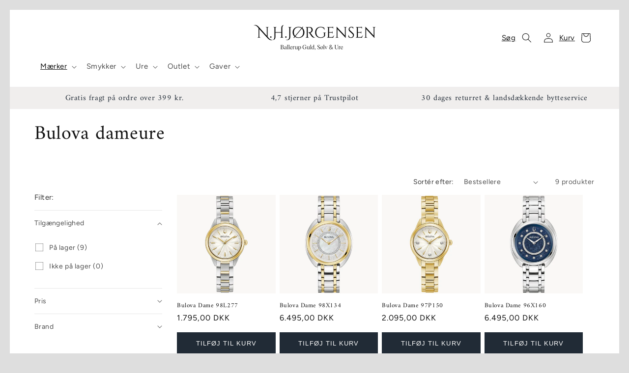

--- FILE ---
content_type: text/css
request_url: https://nh-jorgensen.dk/cdn/shop/t/28/assets/NH_custom.css?v=11161275566631786161752652518
body_size: 552
content:
/** Shopify CDN: Minification failed

Line 194:13 Expected identifier but found whitespace
Line 194:15 Unexpected "{"
Line 194:28 Expected ":"
Line 195:8 Expected identifier but found whitespace
Line 195:10 Unexpected "{"
Line 195:22 Expected ":"
Line 196:15 Expected identifier but found whitespace
Line 196:17 Unexpected "{"
Line 196:39 Expected ":"

**/
@media (min-width: 700px) {
    html {
        box-sizing: border-box;
        padding: 20px;
        background: #dedede;
    }
}

.align-center, .align-centre {
    text-align: center;
}

/* header icon text */
.link:has(.nh_icon-text){
  text-decoration: none;
}
.header__icon, .header__icon--cart .icon{
  width: fit-content;
}
#cart-icon-bubble .cart-count-bubble{
  left:unset;
  right:0;
}
@media only screen and (max-width: 990px) {
  .nh_icon-text {
    display: none !important;
  }
}

/* megamenu styling */
.brand-letter-heading {
    list-style-type: none;
    font-weight: 600;
}
.brand-letter-heading li {
    font-weight: 400;
}
.header--top-center #MegaMenu-Content-1 .mega-menu__list{
  flex-direction: column;
  flex-wrap: wrap;
  max-height: 600px;
}
.header--top-center ul.mega-menu__list>li{
  width: unset;
  flex: 1 1 auto;
}
.mega-menu ul.mega-menu-condensed li{
  width: unset;
  flex: unset;
}
#MegaMenu-Content-2 ul.mega-menu__list{
  justify-content: start;
}

.mega-menu-condensed .mega-menu__link{
  font-weight: 400;
}

/* featured product image fix */
.card--standard .card__inner{
  height: 100%;
}

/* footer newsletter */
.signup-form input{
  width: 100%;
  font-size: 15px;
  line-height: 15px;
  font-family: Avenir Next, sans-serif;
  font-weight: 400;
  font-style: normal;
  background: #fff;
  color: #637381;
  border: 1px solid #e8eaec;
  padding: .8em 15px;
  margin: 0;
  vertical-align: middle;
  max-width: 100%;
  border-radius: 0;
  -webkit-appearance: none;
}

/* text link */
.small-feature-link {
  border-bottom: 1px solid #637381;
  padding-bottom: 1px;
  font-size: .75em;
  font-weight: 500;
  letter-spacing: .08em;
  text-transform: uppercase;
  text-decoration: none;
  color: #637381;
}
.small-feature-link:hover{
  color: #212b36;
  border-color: #212b36;
}

/* frontpage slider */
@media only screen and (max-width: 990px) {
  .slideshow.banner .slideshow__slide .slideshow__media.media{
    height: 500px;
  }
  .slideshow .slideshow__text-wrapper{
    position: absolute;
    height: 100%;
  }
  .slideshow__slide .slideshow__text.banner__box{
    padding: 30px;
  }
  .slideshow .banner__heading{
    font-size: 29px;
  }
}

/* produkt slider header container */
.nh_slider-header-container{
  display: flex;
  justify-content: center;
}
.nh_slider-header-container h2{
  margin: 0 !important;
}

/* buttons styling old theme */

.button,
a.button,
.btn,
a.btn,
button,
input[type="submit"],
input[type="reset"],
input[type="button"] {
  background: #212b36;
  border: 1px solid #212b36;
  color: #ffffff;
  font-size: 13.125px;
  font-family: inherit;
  font-weight: inherit;
  font-style: inherit;
  line-height: 1em;
  height: auto;
  margin: 0;
  text-decoration: none !important;
  cursor: pointer;
  padding: 1.2em 25px 1.2em;
  vertical-align: middle;
  text-align: center;
  border-radius: 0;
  transition: background-color 100ms, color 100ms, border-color 100ms, opacity 100ms;
  display: inline-block;
    font-family: "Avenir Next", sans-serif;
    font-weight: 400;
    font-style: normal;
  letter-spacing: 0.08em;
  text-transform: uppercase;
}
.btn:hover, a.btn:hover, input[type=submit]:hover, input[type=reset]:hover, input[type=button]:hover {
    background: #555;
    border-color: #555;
}

.button.altcolour, .product-form .quantity-submit-row.has-spb .button, 
.btn.btn--secondary, 
button.altcolour, 
input[type=submit].altcolour, 
input[type=reset].altcolour, 
input[type=button].altcolour {
    background: #fff;
    color: #212b36;
    border: 1px solid #212b36;
}

.button.altcolour:hover, .product-form .quantity-submit-row.has-spb .button:hover,
.btn.btn--secondary:hover,
button.altcolour:hover,
input[type="submit"].altcolour:hover,
input[type="reset"].altcolour:hover,
input[type="button"].altcolour:hover {
  background: {{ btn_alt_txt }};
  color: {{ btn_alt_bg }};
  border-color: {{ btn_alt_border_hover }};
}

.button.altcolour:hover, .product-form .quantity-submit-row.has-spb .button:hover, .btn.btn--secondary:hover, button.altcolour:hover, input[type=submit].altcolour:hover, input[type=reset].altcolour:hover, input[type=button].altcolour:hover {
    background: #212b36;
    color: #fff;
    border-color: #212b36;
}

.slider-buttons .slider-button:hover{
  background: transparent;
}
button.shopify-payment-button__button, .shopify-payment-button button.shopify-payment-button__button:hover{
  background-color: #212b36;
  border: none;
}

/* cart remove button fix*/
cart-remove-button .button{
  display: flex;
}

/* recomended products fix */
.related-products .card__information{
  grid-row-start: unset;
}

/* buy button styling */

.product-form__submit.button{
  background-color: transparent;
  color: #000;
}

/* smaller quantity module  */
.quantity{
  width: calc(11rem / var(--font-body-scale) + var(--inputs-border-width) * 2);
  min-height: calc((var(--inputs-border-width) * 2) + 3.5rem);
}
.quantity__button{
  width: calc(3.5rem / var(--font-body-scale));
}
.quantity__input{
  padding: 0;
}


--- FILE ---
content_type: text/css
request_url: https://nh-jorgensen.dk/cdn/shop/t/28/assets/NH_store-messages.css?v=142282502734555365841752652518
body_size: -305
content:
.store-messages-container{max-width:1480px;margin-left:auto;margin-right:auto;padding-left:40px;padding-right:40px}#store-messages{background:#f0eeed}#store-messages a,#store-messages-mobile a{color:inherit;text-decoration:none}#store-messages .message{position:relative;text-align:center;padding:12px 0}#store-messages .message>a{display:block}#store-messages .message .title,#store-messages .message .tagline{margin:0 20px}#store-messages .message .title{font-size:100%;line-height:1.3em;color:#212b36;font-family:Amiri,serif;font-weight:400}#store-messages .message .tagline{display:block;font-size:12px;line-height:1.4em;color:#555}#store-messages .message .tagline:nth-child(2){margin-bottom:4px;margin-top:5px}#store-messages .message .fluff{border-left:1px solid #e2e2e2;width:1px;position:absolute;left:0;top:28%;bottom:29%}#store-messages.messages-2 .message{float:left;width:49.5%}#store-messages.messages-3 .message{float:left;width:33.33%}#store-messages-mobile{display:none;padding:8px 0;background:#f0eeed;color:#212b36;font-size:12px;line-height:1.2em;text-align:center}#store-messages-mobile a,#store-messages-mobile a:hover{color:#212b36}@media only screen and (max-width: 767px){#store-messages{display:none}#store-messages-mobile{display:block}}.cf:before,.cf:after{content:"";display:table}.cf:after{clear:both}.cf{zoom:1}
/*# sourceMappingURL=/cdn/shop/t/28/assets/NH_store-messages.css.map?v=142282502734555365841752652518 */


--- FILE ---
content_type: text/css
request_url: https://nh-jorgensen.dk/cdn/shop/t/28/assets/NH_sub-categories.css?v=64214020734135558351752652518
body_size: -492
content:
.collection-sub-categories-list {
  display: grid;
  grid-template-columns: repeat(auto-fit, 190px);
  justify-content: start;
  gap: 20px;
  padding-block: 30px;
}
.collection-sub-categories-list-item{
  max-width: 200px;
}
.collection-sub-categories-list-item a {
  width: 100%;
  font-size: 12px;
}
.collection-sub-categories-list-item img {
  display: block;
  max-width: 100%;
  margin-bottom: 5px;
}
@media (max-width: 980px) {
  .collection-sub-categories-list{
    padding-bottom: 20px;
    grid-template-columns: repeat(auto-fit, 150px);
  }
}

--- FILE ---
content_type: application/javascript
request_url: https://ecommplugins-trustboxsettings.trustpilot.com/nhjorgensen.myshopify.com.js?settings=1736931664153&shop=nhjorgensen.myshopify.com
body_size: 216
content:
const trustpilot_trustbox_settings = {"trustboxes":[],"activeTrustbox":0,"pageUrls":{"landing":"https://nhjorgensen.myshopify.com","category":"https://nhjorgensen.myshopify.com/collections/pia-per","product":"https://nhjorgensen.myshopify.com/products/14-kt-creoler-med-brillanter"}};
dispatchEvent(new CustomEvent('trustpilotTrustboxSettingsLoaded'));